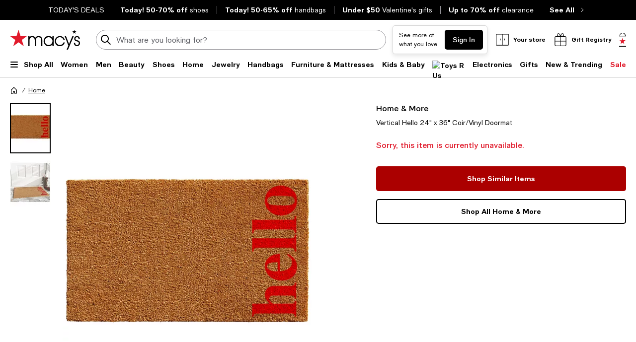

--- FILE ---
content_type: text/html; charset=utf-8
request_url: https://www.google.com/recaptcha/api2/aframe
body_size: 266
content:
<!DOCTYPE HTML><html><head><meta http-equiv="content-type" content="text/html; charset=UTF-8"></head><body><script nonce="doPryBhTHW7fcoRaDrqBXQ">/** Anti-fraud and anti-abuse applications only. See google.com/recaptcha */ try{var clients={'sodar':'https://pagead2.googlesyndication.com/pagead/sodar?'};window.addEventListener("message",function(a){try{if(a.source===window.parent){var b=JSON.parse(a.data);var c=clients[b['id']];if(c){var d=document.createElement('img');d.src=c+b['params']+'&rc='+(localStorage.getItem("rc::a")?sessionStorage.getItem("rc::b"):"");window.document.body.appendChild(d);sessionStorage.setItem("rc::e",parseInt(sessionStorage.getItem("rc::e")||0)+1);localStorage.setItem("rc::h",'1769073351511');}}}catch(b){}});window.parent.postMessage("_grecaptcha_ready", "*");}catch(b){}</script></body></html>

--- FILE ---
content_type: text/css
request_url: https://assets.macysassets.com/app/navigation-wgl/2.443.0/app/navigation-wgl/static/css/Nav_MobileNavContent.bb8ca9bf801fb4cee807.css
body_size: 1029
content:
.button[data-v-5475af33]{font-weight:500;height:34px;padding:0 9px}.hnf-account-info{flex:1}.hnf-separator{color:silver}.category-text[data-v-38b5dc84]{display:flex;line-height:1.5rem;overflow:hidden;text-align:left;text-overflow:ellipsis;white-space:normal;width:calc(100% - 40px)}.category-text[data-v-38b5dc84] img{vertical-align:top}.category-button[data-v-38b5dc84]{cursor:pointer;width:100%}.sub-categories ul{gap:16px}.sub-categories .categories-list--account li:last-child{border-top:1px solid silver;margin-top:.625rem;padding-top:1.625rem}.registry-info .hnf-occasions[data-v-848967dc]{border-bottom:1px solid silver}.registry-info .hnf-registry-info+.hnf-registry-info[data-v-848967dc]{border-top:1px solid silver;margin-top:1.5rem!important}.registry-info ul[data-v-848967dc]{gap:16px}.weight{font-weight:500}.category-button{cursor:pointer;width:100%}.shipping-to[data-v-c120b7e8]{height:24px}.category-button[data-v-c120b7e8]{cursor:pointer;width:100%}span[data-v-c120b7e8]{margin-left:3px}.service-links .hnf-service-links[data-v-2f4d1006]{gap:12px}.button-back[data-v-4528b370]{background-color:#fff;border-bottom:1px solid silver;border-radius:0;height:71px;padding-left:24px;position:sticky;top:0;width:100%;z-index:2}.button-back .icon[data-v-4528b370]{bottom:24px;left:0;position:absolute;top:24px}@media print,screen and (max-width:63.99875em){.button-back[data-v-4528b370]{align-items:center;background-color:#e6e6e6;border:0;display:flex;padding-left:35px;position:relative}.button-back h5[data-v-4528b370]{font-size:.875rem;font-weight:700;letter-spacing:-.14px;line-height:1.1875rem}}.mobile-nav-top[data-v-0fcc610c]{padding:0 16px 0 20px}.mobile-nav-top .grid-x[data-v-0fcc610c]{height:71px}.mobile-nav-top .title .line1[data-v-0fcc610c]{font-size:.75rem;font-weight:700;line-height:1.25rem}.mobile-nav-top .title .line2[data-v-0fcc610c]{font-size:1.125rem;font-weight:500;line-height:1.375rem}.mobile-nav-top .search-wrapper[data-v-0fcc610c]{display:flex;height:71px}.mobile-nav-top .search-wrapper>div[data-v-0fcc610c]{width:104px}.better-transition-group .transition-panel{transform:translateX(0);width:100%}.collapse .better-transition-group .transition-panel{animation-duration:.3s;animation-fill-mode:both;animation-name:menuSlideRight}.expand .better-transition-group .transition-panel{animation-duration:.3s;animation-fill-mode:both;animation-name:menuSlideLeft}@keyframes menuSlideRight{0%{transform:translateX(-100%);visibility:hidden}to{transform:translateX(0);visibility:visible}}@keyframes menuSlideLeft{0%{transform:translateX(100%);visibility:hidden}to{transform:translateX(0);visibility:visible}}button[data-v-e20f9c54]{width:100%}.chevron-icon[data-v-e20f9c54]{margin-left:auto}.operation-hours.time[data-v-e20f9c54]{text-transform:lowercase}span.store-open[data-v-e20f9c54]{color:#008053}.store-name[data-v-e20f9c54]{max-width:200px;overflow:hidden;text-align:left;text-overflow:ellipsis;white-space:nowrap}.store-info-hours[data-v-e20f9c54]{text-align:left}span.store-closed[data-v-e20f9c54]{color:#e01a2b}.operation-hours[data-v-e20f9c54]{color:#000;font-size:.75rem;font-weight:400;letter-spacing:0;line-height:1.125rem;text-transform:none}.service-link ul.hnf-service-links[data-v-a253bf70]{gap:12px}.transform-account[data-v-c8585be2]{text-transform:capitalize}button[data-v-c8585be2]{cursor:pointer}.mobile-nav-back[data-v-c8585be2]{margin-left:4px}.mobile-nav-header[data-v-c8585be2]{border-bottom:1px solid silver}.mobile-nav-header--enhanced[data-v-c8585be2]{border:none;padding-bottom:8px}.mobile-nav-header .mobile-nav-header__title h5[data-v-c8585be2],.mobile-nav-header .mobile-nav-header__title h6[data-v-c8585be2]{align-items:center;display:flex;font-weight:500}ul[data-v-456c617b]{gap:16px}.body-content[data-v-456c617b]{padding:0 16px 36px 20px;position:relative}@media print,screen and (min-width:64em){.mobile-nav-content .body-content[data-v-456c617b]{padding:8px 48px 56px}}.top-content{background-color:#e6e6e6;height:71px}.top-content--white-bg,.top-content--white-bg .button-back{background-color:#fff}@media print,screen and (min-width:64em){.mobile-nav-content .category-button:hover span,.mobile-nav-content .category-link:hover{text-decoration:underline}}